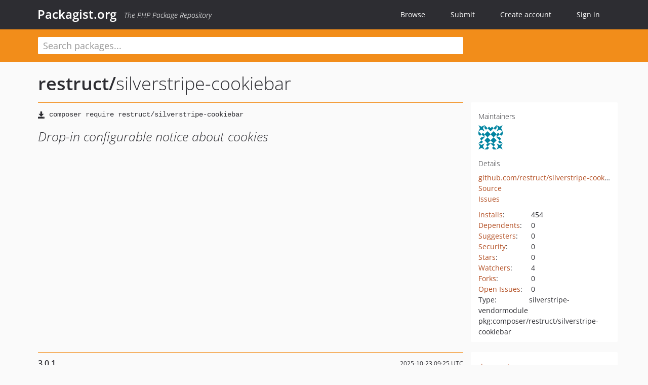

--- FILE ---
content_type: text/html; charset=UTF-8
request_url: https://packagist.org/packages/restruct/silverstripe-cookiebar
body_size: 5199
content:
<!DOCTYPE html>
<html>
    <head>
        <meta charset="UTF-8" />

        <title>restruct/silverstripe-cookiebar - Packagist.org</title>
        <meta name="description" content="Drop-in configurable notice about cookies" />
        <meta name="author" content="Jordi Boggiano" />
            <link rel="canonical" href="https://packagist.org/packages/restruct/silverstripe-cookiebar" />

        <meta name="viewport" content="width=device-width, initial-scale=1.0" />

        <link rel="shortcut icon" href="/favicon.ico?v=1768839456" />

        <link rel="stylesheet" href="/build/app.css?v=1768839456" />
        
            <link rel="alternate" type="application/rss+xml" title="New Releases - restruct/silverstripe-cookiebar" href="https://packagist.org/feeds/package.restruct/silverstripe-cookiebar.rss" />
    <link rel="alternate" type="application/rss+xml" title="New Releases - restruct" href="https://packagist.org/feeds/vendor.restruct.rss" />
            <link rel="alternate" type="application/rss+xml" title="Newly Submitted Packages - Packagist.org" href="https://packagist.org/feeds/packages.rss" />
        <link rel="alternate" type="application/rss+xml" title="New Releases - Packagist.org" href="https://packagist.org/feeds/releases.rss" />
        

        <link rel="search" type="application/opensearchdescription+xml" href="/search.osd?v=1768839456" title="Packagist.org" />

        <script nonce="f6tB2qb7whl44/ttb2YlzQ==">
            var onloadRecaptchaCallback = function() {
                document.querySelectorAll('.recaptcha-protected').forEach((el) => {
                    el.closest('form').querySelectorAll('button, input[type="submit"]').forEach((submit) => {
                        grecaptcha.render(submit, {
                            'sitekey' : '6LfKiPoUAAAAAGlKWkhEEx7X8muIVYy6oA0GNdX0',
                            'callback' : function (token) {
                                submit.form.submit();
                            }
                        });
                    })
                });
            };
        </script>
        
            <link rel="stylesheet" href="/css/github/markdown.css?v=1768839456">
        </head>
    <body>
    <section class="wrap">
        <header class="navbar-wrapper navbar-fixed-top">
                        <nav class="container">
                <div class="navbar" role="navigation">
                    <div class="navbar-header">
                        <button type="button" class="navbar-toggle" data-toggle="collapse" data-target=".navbar-collapse">
                            <span class="sr-only">Toggle navigation</span>
                            <span class="icon-bar"></span>
                            <span class="icon-bar"></span>
                            <span class="icon-bar"></span>
                        </button>
                        <h1 class="navbar-brand"><a href="/">Packagist.org</a> <em class="hidden-sm hidden-xs">The PHP Package Repository</em></h1>
                    </div>

                    <div class="collapse navbar-collapse">
                        <ul class="nav navbar-nav">
                            <li>
                                <a href="/explore/">Browse</a>
                            </li>
                            <li>
                                <a href="/packages/submit">Submit</a>
                            </li>                            <li>
                                <a href="/register/">Create account</a>
                            </li>
                            <li class="nav-user">
                                <section class="nav-user-signin">
                                    <a href="/login/">Sign in</a>

                                    <section class="signin-box">
                                        <form action="/login/" method="POST" id="nav_login">
                                            <div class="input-group">
                                                <input class="form-control" type="text" id="_username" name="_username" placeholder="Username / Email">
                                                <span class="input-group-addon"><span class="icon-user"></span></span>
                                            </div>
                                            <div class="input-group">
                                                <input class="form-control" type="password" id="_password" name="_password" placeholder="Password">
                                                <span class="input-group-addon"><span class="icon-lock"></span></span>
                                            </div>

                                            <div class="checkbox">
                                                <label for="_remember_me">
                                                    <input type="checkbox" id="_remember_me" name="_remember_me" value="on" checked="checked" /> Remember me
                                                </label>
                                            </div>
                                            <div class="signin-box-buttons">
                                                <a href="/login/github" class="pull-right btn btn-primary btn-github"><span class="icon-github"></span>Use Github</a>
                                                <button type="submit" class="btn btn-success" id="_submit_mini" name="_submit">Log in</button>
                                            </div>
                                        </form>

                                        <div class="signin-box-register">
                                            <a href="/register/">No account yet? Create one now!</a>
                                        </div>
                                    </section>
                                </section>
                            </li>                        </ul>
                    </div>
                </div>
            </nav>
        </header>

        <section class="wrapper wrapper-search">
    <div class="container ">
        <form name="search_query" method="get" action="/search/" id="search-form" autocomplete="off">
            <div class="sortable row">
                <div class="col-xs-12 js-search-field-wrapper col-md-9">
                                                            <input type="search" id="search_query_query" name="query" required="required" autocomplete="off" placeholder="Search packages..." tabindex="1" class=" form-control" value="" />
                </div>
            </div>
        </form>    </div>
</section>


                
        
        <section class="wrapper">
            <section class="container content" role="main">
                                    <div id="search-container" class="hidden">
                        <div class="row">
                            <div class="search-list col-md-9"></div>

                            <div class="search-facets col-md-3">
                                <div class="search-facets-active-filters"></div>
                                <div class="search-facets-type"></div>
                                <div class="search-facets-tags"></div>
                            </div>
                        </div>

                        <div class="row">
                            <div class="col-md-9">
                                <div id="powered-by">
                                    Search by <a href="https://www.algolia.com/"><img src="/img/algolia-logo-light.svg?v=1768839456"></a>
                                </div>
                                <div id="pagination-container">
                                    <div class="pagination"></div>
                                </div>
                            </div>
                        </div>
                    </div>
                
                    <div class="row" id="view-package-page">
        <div class="col-xs-12 package">
            <div class="package-header">

                <div class="row">
                    <div class="col-md-9">
                        <h2 class="title">
                                                        <a href="/packages/restruct/">restruct<span class="hidden"> </span>/</a><span class="hidden"> </span>silverstripe-cookiebar
                        </h2>
                    </div>
                </div>
            </div>

            <div class="row">
                <div class="col-md-8">
                    <p class="requireme"><i class="glyphicon glyphicon-save"></i> <input type="text" readonly="readonly" value="composer require restruct/silverstripe-cookiebar" /></p>

                    
                                        
                    
                    <p class="description">Drop-in configurable notice about cookies</p>

                                                        </div>

                <div class="col-md-offset-1 col-md-3">
                    <div class="row package-aside">
                        <div class="details col-xs-12 col-sm-6 col-md-12">
                            <h5>Maintainers</h5>
                            <p class="maintainers">
                                <a href="/users/micschk/"><img width="48" height="48" title="micschk" src="https://www.gravatar.com/avatar/4d3680d6353e5f171543435b89965ba2588186ad7ec0ec97cbf572704fec2a4f?s=48&amp;d=identicon" srcset="https://www.gravatar.com/avatar/4d3680d6353e5f171543435b89965ba2588186ad7ec0ec97cbf572704fec2a4f?s=96&amp;d=identicon 2x"></a>
                                                            </p>

                            
                            <h5>Details</h5>
                                                        <p class="canonical">
                                <a href="https://github.com/restruct/silverstripe-cookiebar" title="Canonical Repository URL">github.com/restruct/silverstripe-cookiebar</a>
                            </p>

                                                                                        <p><a rel="nofollow noopener external noindex ugc" href="https://github.com/restruct/silverstripe-cookiebar/tree/master">Source</a></p>
                                                                                        <p><a rel="nofollow noopener external noindex ugc" href="https://github.com/restruct/silverstripe-cookiebar/issues">Issues</a></p>
                                                                                                                                                                                                                            </div>

                        
                        <div class="facts col-xs-12 col-sm-6 col-md-12">
                            <p>
                                <span>
                                    <a href="/packages/restruct/silverstripe-cookiebar/stats" rel="nofollow">Installs</a>:
                                </span>
                                454                            </p>
                                                            <p>
                                    <span>
                                        <a href="/packages/restruct/silverstripe-cookiebar/dependents?order_by=downloads" rel="nofollow">Dependents</a>:
                                    </span>
                                    0
                                </p>
                                                                                        <p>
                                    <span>
                                        <a href="/packages/restruct/silverstripe-cookiebar/suggesters" rel="nofollow">Suggesters</a>:
                                    </span>
                                    0
                                </p>
                                                                                        <p>
                                    <span>
                                        <a href="/packages/restruct/silverstripe-cookiebar/advisories" rel="nofollow">Security</a>:
                                    </span>
                                    0
                                </p>
                                                                                        <p>
                                    <span>
                                        <a href="https://github.com/restruct/silverstripe-cookiebar/stargazers">Stars</a>:
                                    </span>
                                    0
                                </p>
                                                                                        <p>
                                    <span>
                                        <a href="https://github.com/restruct/silverstripe-cookiebar/watchers">Watchers</a>:
                                    </span> 4
                                </p>
                                                                                        <p>
                                    <span>
                                        <a href="https://github.com/restruct/silverstripe-cookiebar/forks">Forks</a>:
                                    </span>
                                    0
                                </p>
                                                                                        <p>
                                    <span>
                                        <a rel="nofollow noopener external noindex ugc" href="https://github.com/restruct/silverstripe-cookiebar/issues">Open Issues</a>:
                                    </span>
                                    0
                                </p>
                                                                                                                    <p><span>Type:</span>silverstripe-vendormodule</p>
                                                                                    <p><span title="PURL / Package-URL">pkg:composer/restruct/silverstripe-cookiebar</span></p>
                        </div>
                    </div>
                </div>
            </div>

            
            
                            <div class="row versions-section">
                    <div class="version-details col-md-9">
                                                    <div class="title">
    <span class="version-number">3.0.1</span>

    <span class="release-date">2025-10-23 09:25 UTC</span>
</div>

<div class="clearfix package-links">
            <div class="row">
                            <div class="clearfix visible-sm-block"></div>                <div class="clearfix visible-md-block visible-lg-block"></div>                <div class="requires col-sm-6 col-md-4 ">
                    <p class="link-type">Requires</p>
                                            <ul><li><a href="/packages/silverstripe/framework">silverstripe/framework</a>: ^6</li></ul>
                                    </div>
                                                            <div class="devRequires col-sm-6 col-md-4 hidden-xs">
                    <p class="link-type">Requires (Dev)</p>
                                            <p class="no-links">None</p>
                                    </div>
                            <div class="clearfix visible-sm-block"></div>                                <div class="suggests col-sm-6 col-md-4 hidden-xs">
                    <p class="link-type">Suggests</p>
                                            <p class="no-links">None</p>
                                    </div>
                                            <div class="clearfix visible-md-block visible-lg-block"></div>                <div class="provides col-sm-6 col-md-4 hidden-xs">
                    <p class="link-type">Provides</p>
                                            <p class="no-links">None</p>
                                    </div>
                            <div class="clearfix visible-sm-block"></div>                                <div class="conflicts col-sm-6 col-md-4 hidden-xs">
                    <p class="link-type">Conflicts</p>
                                            <p class="no-links">None</p>
                                    </div>
                                                            <div class="replaces col-sm-6 col-md-4 hidden-xs">
                    <p class="link-type">Replaces</p>
                                            <p class="no-links">None</p>
                                    </div>
                    </div>
    </div>

<div class="metadata">
    <p class="license"><i class="glyphicon glyphicon-copyright-mark" title="License"></i> MIT <span class="source-reference"><i class="glyphicon glyphicon-bookmark" title="Source Reference"></i> 248bb734a27b924f0914bbba6cdf169a5f32ccfc</span></p>

            <i class="glyphicon glyphicon-user" title="Authors"></i>
        <ul class="authors">
                            <li><a rel="nofollow noopener external noindex ugc" href="https://restruct.nl">Restruct</a>                        <span class="visible-sm-inline visible-md-inline visible-lg-inline">&lt;dev<span style="display:none">.woop</span>@restruct.nl&gt;</span></li>
                    </ul>
    
            <p class="tags">
            <i class="glyphicon glyphicon-tag" title="Tags"></i>
            <a rel="nofollow noindex" href="https://packagist.org/search/?tags=cookies">cookies</a><a rel="nofollow noindex" href="https://packagist.org/search/?tags=silverstripe">silverstripe</a></p>
    </div>

                                            </div>
                    <div class="col-md-3 no-padding">
                        <div class="package-aside versions-wrapper">
    <ul class="versions">
                                <li class="details-toggler version" data-version-id="dev-master" data-load-more="/versions/4801004.json">
                <a rel="nofollow noindex" href="#dev-master" class="version-number">dev-master</a>

                
                            </li>
                                <li class="details-toggler version open" data-version-id="3.0.1" data-load-more="/versions/9451053.json">
                <a rel="nofollow noindex" href="#3.0.1" class="version-number">3.0.1</a>

                
                            </li>
                                <li class="details-toggler version" data-version-id="3.0.0" data-load-more="/versions/9449081.json">
                <a rel="nofollow noindex" href="#3.0.0" class="version-number">3.0.0</a>

                
                            </li>
                                <li class="details-toggler version" data-version-id="2.2.4" data-load-more="/versions/9382297.json">
                <a rel="nofollow noindex" href="#2.2.4" class="version-number">2.2.4</a>

                
                            </li>
                                <li class="details-toggler version" data-version-id="2.2.3" data-load-more="/versions/9361202.json">
                <a rel="nofollow noindex" href="#2.2.3" class="version-number">2.2.3</a>

                
                            </li>
                                <li class="details-toggler version" data-version-id="2.2.2" data-load-more="/versions/7936952.json">
                <a rel="nofollow noindex" href="#2.2.2" class="version-number">2.2.2</a>

                
                            </li>
                                <li class="details-toggler version" data-version-id="2.2.1" data-load-more="/versions/7936742.json">
                <a rel="nofollow noindex" href="#2.2.1" class="version-number">2.2.1</a>

                
                            </li>
                                <li class="details-toggler version" data-version-id="2.2" data-load-more="/versions/7936514.json">
                <a rel="nofollow noindex" href="#2.2" class="version-number">2.2</a>

                
                            </li>
                                <li class="details-toggler version" data-version-id="2.1.2" data-load-more="/versions/7936363.json">
                <a rel="nofollow noindex" href="#2.1.2" class="version-number">2.1.2</a>

                
                            </li>
                                <li class="details-toggler version" data-version-id="2.1.1" data-load-more="/versions/7933267.json">
                <a rel="nofollow noindex" href="#2.1.1" class="version-number">2.1.1</a>

                
                            </li>
                                <li class="details-toggler version" data-version-id="2.1.0" data-load-more="/versions/6388846.json">
                <a rel="nofollow noindex" href="#2.1.0" class="version-number">2.1.0</a>

                
                            </li>
                                <li class="details-toggler version" data-version-id="2.0.3" data-load-more="/versions/5808106.json">
                <a rel="nofollow noindex" href="#2.0.3" class="version-number">2.0.3</a>

                
                            </li>
                                <li class="details-toggler version" data-version-id="2.0.2" data-load-more="/versions/5808099.json">
                <a rel="nofollow noindex" href="#2.0.2" class="version-number">2.0.2</a>

                
                            </li>
                                <li class="details-toggler version" data-version-id="2.0.1" data-load-more="/versions/5808097.json">
                <a rel="nofollow noindex" href="#2.0.1" class="version-number">2.0.1</a>

                
                            </li>
                                <li class="details-toggler version last" data-version-id="2.0" data-load-more="/versions/5188192.json">
                <a rel="nofollow noindex" href="#2.0" class="version-number">2.0</a>

                
                            </li>
            </ul>
    <div class="hidden versions-expander">
        <i class="glyphicon glyphicon-chevron-down"></i>
    </div>
</div>

    <div class="last-update">
                    <p class="auto-update-success">This package is auto-updated.</p>
                <p>Last update: 2025-12-23 09:48:13 UTC </p>
            </div>
                    </div>
                </div>
            
                            <hr class="clearfix">
                <div class="readme markdown-body">
                    <h1>README</h1>
                    <a id="user-content-cookiebar-module" class="anchor" href="#user-content-cookiebar-module" rel="nofollow noindex noopener external ugc"></a>
<p>Configurable notice about cookies, a link to a page about them and an &#039;accept&#039; link to close the notice (based on the cookiebar module by Aram Balakjian &amp; Steve Heyes).</p>
<p><a target="_blank" href="https://user-images.githubusercontent.com/1005986/177000331-e8613a6f-8ce9-4920-a8fe-e012c78ac50b.png" rel="nofollow noindex noopener external ugc"><img width="804" alt="Screenshot 2022-07-02 at 14 13 29" src="https://user-images.githubusercontent.com/1005986/177000331-e8613a6f-8ce9-4920-a8fe-e012c78ac50b.png" /></a></p>
<h2 class="heading-element">Installation</h2><a id="user-content-installation" class="anchor" href="#user-content-installation" rel="nofollow noindex noopener external ugc"></a>
<p>Install via <code>composer require</code> and add $CookieBar just before the closing body tag:</p>
<pre class="notranslate"><code>...
    $CookieBar
&lt;/body&gt;
</code></pre>
<p>The included template uses bootstrap for its layout. In case the site theme does not use bootstrap, a &#039;sans-bs&#039; CSS file can be included which provides a fallback layout (see config).</p>
<h2 class="heading-element">Configuration</h2><a id="user-content-configuration" class="anchor" href="#user-content-configuration" rel="nofollow noindex noopener external ugc"></a>
<p>The texts and image can be controlled from the CMS (SiteConfig).<br />
Config options (with their defaults):</p>
<pre><span class="pl-ent">Restruct\CookieBar\Controls\CookieBarController</span>:
  <span class="pl-ent">sans_bs_css</span>: <span class="pl-s">false </span><span class="pl-c"><span class="pl-c">#</span> include no-bootstrap version CSS</span>
  <span class="pl-ent">cookie_name</span>: <span class="pl-s"><span class="pl-pds">&#039;</span>cookie_consent<span class="pl-pds">&#039;</span></span> <span class="pl-c"><span class="pl-c">#</span> name of cookie with timestamp of consent</span>
  <span class="pl-ent">cookie_age</span>: <span class="pl-c1">365</span> <span class="pl-c"><span class="pl-c">#</span> cookie expiration in days</span>
  <span class="pl-ent">cookie_refresh</span>: <span class="pl-s">true </span><span class="pl-c"><span class="pl-c">#</span> refresh consent cookie upon each request</span></pre>
<p>Prefab CSS inclusion can be blocked altogether from <code>_config.php</code>:</p>
<pre>Requirements::<span class="pl-en">block</span>(<span class="pl-s">&#039;<span class="pl-s">restruct/silverstripe-cookiebar:client/dist/css/cookiebar.css</span>&#039;</span>);</pre>

                </div>
                    </div>
    </div>
            </section>
        </section>
    </section>

        <footer class="wrapper-footer">
            <nav class="container">
                <div class="row">
                    <ul class="social col-xs-7 col-sm-4 col-md-2 pull-right">
                        <li><a href="http://github.com/composer/packagist" title="GitHub"><span class="icon-github"></span></a></li>
                        <li><a href="https://x.com/packagist" title="Follow @packagist"><span class="icon-twitter"></span></a></li>
                        <li><a href="mailto:contact@packagist.org" title="Contact"><span class="icon-mail"></span></a></li>
                    </ul>

                    <ul class="col-xs-4 col-sm-4 col-md-2">
                        <li><a href="/about">About Packagist.org</a></li>
                        <li><a href="/feeds/" rel="nofollow">Atom/RSS Feeds</a></li>
                    </ul>

                    <div class="clearfix visible-xs-block"></div>

                    <ul class="col-xs-3 col-sm-4 col-md-2">
                        <li><a href="/statistics" rel="nofollow">Statistics</a></li>
                        <li><a href="/explore/">Browse Packages</a></li>
                    </ul>

                    <div class="clearfix visible-xs-block visible-sm-block"></div>

                    <ul class="col-xs-3 col-sm-4 col-md-2">
                        <li><a href="/apidoc">API</a></li>
                        <li><a href="/mirrors">Mirrors</a></li>
                    </ul>

                    <div class="clearfix visible-xs-block"></div>

                    <ul class="col-xs-3 col-sm-4 col-md-2">
                        <li><a href="https://status.packagist.org/">Status</a></li>
                        <li><a href="https://p.datadoghq.com/sb/x98w56x71erzshui-4a54c45f82bacc991e83302548934b6a">Dashboard</a></li>
                    </ul>
                </div>

                <div class="row sponsor">
                    <p class="col-xs-12 col-md-6"><a class="short" href="https://packagist.com/"><img alt="Private Packagist" src="/img/private-packagist.svg?v2?v=1768839456" /></a> provides maintenance and hosting</p>
                    <p class="col-xs-12 col-md-6"><a class="long" href="https://bunny.net/"><img alt="Bunny.net" src="/img/bunny-net.svg?v=1768839456" /></a> provides bandwidth and CDN</p>
                    <p class="col-xs-12 col-md-6"><a class="short" href="https://www.aikido.dev/"><img alt="Aikido" src="/img/aikido.svg?v=1768839456" /></a> provides malware detection</p>
                    <p class="col-xs-12 col-md-6"><a class="long" href="https://datadog.com/"><img alt="Datadog" src="/img/datadog.svg?v=1768839456" /></a> provides monitoring</p>
                    <p class="col-xs-12 text-center"><a href="/sponsor/">Sponsor Packagist.org &amp; Composer</a></p>
                </div>
            </nav>
        </footer>

        <script nonce="f6tB2qb7whl44/ttb2YlzQ==">
            var algoliaConfig = {"app_id":"M58222SH95","search_key":"5ae4d03c98685bd7364c2e0fd819af05","index_name":"packagist"};
                        window.process = {
                env: { DEBUG: undefined },
            };
        </script>
        
        <script nonce="f6tB2qb7whl44/ttb2YlzQ==" src="/build/app.js?v=1768839456"></script>

            </body>
</html>
